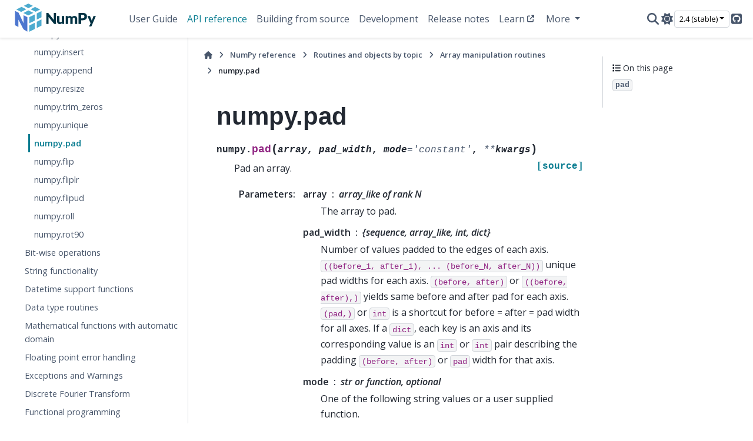

--- FILE ---
content_type: text/html; charset=utf-8
request_url: https://numpy.org/doc/stable/reference/generated/numpy.pad.html
body_size: 9194
content:

<!DOCTYPE html>


<html lang="en" data-content_root="../../" data-theme="light">

  <head>
    <meta charset="utf-8" />
    <meta name="viewport" content="width=device-width, initial-scale=1.0" /><meta name="viewport" content="width=device-width, initial-scale=1" />

    <title>numpy.pad &#8212; NumPy v2.4 Manual</title>
  
  
  
  <script data-cfasync="false">
    document.documentElement.dataset.mode = localStorage.getItem("mode") || "light";
    document.documentElement.dataset.theme = localStorage.getItem("theme") || "light";
  </script>
  <!--
    this give us a css class that will be invisible only if js is disabled
  -->
  <noscript>
    <style>
      .pst-js-only { display: none !important; }

    </style>
  </noscript>
  
  <!-- Loaded before other Sphinx assets -->
  <link href="../../_static/styles/theme.css?digest=8878045cc6db502f8baf" rel="stylesheet" />
<link href="../../_static/styles/pydata-sphinx-theme.css?digest=8878045cc6db502f8baf" rel="stylesheet" />

    <link rel="stylesheet" type="text/css" href="../../_static/pygments.css?v=8f2a1f02" />
    <link rel="stylesheet" type="text/css" href="../../_static/graphviz.css?v=eafc0fe6" />
    <link rel="stylesheet" type="text/css" href="../../_static/plot_directive.css" />
    <link rel="stylesheet" type="text/css" href="../../_static/copybutton.css?v=76b2166b" />
    <link rel="stylesheet" type="text/css" href="https://fonts.googleapis.com/css?family=Vibur" />
    <link rel="stylesheet" type="text/css" href="../../_static/jupyterlite_sphinx.css?v=8ee2c72c" />
    <link rel="stylesheet" type="text/css" href="../../_static/sphinx-design.min.css?v=95c83b7e" />
    <link rel="stylesheet" type="text/css" href="../../_static/numpy.css?v=e8edb4a7" />
  
  <!-- So that users can add custom icons -->
  <script src="../../_static/scripts/fontawesome.js?digest=8878045cc6db502f8baf"></script>
  <!-- Pre-loaded scripts that we'll load fully later -->
  <link rel="preload" as="script" href="../../_static/scripts/bootstrap.js?digest=8878045cc6db502f8baf" />
<link rel="preload" as="script" href="../../_static/scripts/pydata-sphinx-theme.js?digest=8878045cc6db502f8baf" />

    <script src="../../_static/documentation_options.js?v=90807eb0"></script>
    <script src="../../_static/doctools.js?v=888ff710"></script>
    <script src="../../_static/sphinx_highlight.js?v=dc90522c"></script>
    <script src="../../_static/clipboard.min.js?v=a7894cd8"></script>
    <script src="../../_static/copybutton.js?v=30646c52"></script>
    <script src="../../_static/jupyterlite_sphinx.js?v=96e329c5"></script>
    <script src="../../_static/design-tabs.js?v=f930bc37"></script>
    <script data-domain="numpy.org/doc/stable/" defer="defer" src="https://views.scientific-python.org/js/script.js"></script>
    <script>DOCUMENTATION_OPTIONS.pagename = 'reference/generated/numpy.pad';</script>
    <script>
        DOCUMENTATION_OPTIONS.theme_version = '0.16.1';
        DOCUMENTATION_OPTIONS.theme_switcher_json_url = 'https://numpy.org/doc/_static/versions.json';
        DOCUMENTATION_OPTIONS.theme_switcher_version_match = '2.4';
        DOCUMENTATION_OPTIONS.show_version_warning_banner =
            true;
        </script>
    <link rel="icon" href="../../_static/favicon.ico"/>
    <link rel="index" title="Index" href="../../genindex.html" />
    <link rel="search" title="Search" href="../../search.html" />
    <link rel="next" title="numpy.flip" href="numpy.flip.html" />
    <link rel="prev" title="numpy.unique" href="numpy.unique.html" />
  <meta name="viewport" content="width=device-width, initial-scale=1"/>
  <meta name="docsearch:language" content="en"/>
  <meta name="docsearch:version" content="2.4" />
    <meta name="docbuild:last-update" content="Dec 21, 2025"/>
  </head>
  
  
  <body data-bs-spy="scroll" data-bs-target=".bd-toc-nav" data-offset="180" data-bs-root-margin="0px 0px -60%" data-default-mode="light">

  
  
  <div id="pst-skip-link" class="skip-link d-print-none"><a href="#main-content">Skip to main content</a></div>
  
  <div id="pst-scroll-pixel-helper"></div>
  
  <button type="button" class="btn rounded-pill" id="pst-back-to-top">
    <i class="fa-solid fa-arrow-up"></i>Back to top</button>

  
  <dialog id="pst-search-dialog">
    
<form class="bd-search d-flex align-items-center"
      action="../../search.html"
      method="get">
  <i class="fa-solid fa-magnifying-glass"></i>
  <input type="search"
         class="form-control"
         name="q"
         placeholder="Search the docs ..."
         aria-label="Search the docs ..."
         autocomplete="off"
         autocorrect="off"
         autocapitalize="off"
         spellcheck="false"/>
  <span class="search-button__kbd-shortcut"><kbd class="kbd-shortcut__modifier">Ctrl</kbd>+<kbd>K</kbd></span>
</form>
  </dialog>

  <div class="pst-async-banner-revealer d-none">
  <aside id="bd-header-version-warning" class="d-none d-print-none" aria-label="Version warning"></aside>
</div>

  
    <header class="bd-header navbar navbar-expand-lg bd-navbar d-print-none">
<div class="bd-header__inner bd-page-width">
  <button class="pst-navbar-icon sidebar-toggle primary-toggle" aria-label="Site navigation">
    <span class="fa-solid fa-bars"></span>
  </button>
  
  
  <div class="col-lg-3 navbar-header-items__start">
    
      <div class="navbar-item">

  
    
  

<a class="navbar-brand logo" href="../../index.html">
  
  
  
  
  
    
    
    
    <img src="../../_static/numpylogo.svg" class="logo__image only-light" alt="NumPy v2.4 Manual - Home"/>
    <img src="../../_static/numpylogo_dark.svg" class="logo__image only-dark pst-js-only" alt="NumPy v2.4 Manual - Home"/>
  
  
</a></div>
    
  </div>
  
  <div class="col-lg-9 navbar-header-items">
    
    <div class="me-auto navbar-header-items__center">
      
        <div class="navbar-item">
<nav>
  <ul class="bd-navbar-elements navbar-nav">
    
<li class="nav-item ">
  <a class="nav-link nav-internal" href="../../user/index.html">
    User Guide
  </a>
</li>


<li class="nav-item current active">
  <a class="nav-link nav-internal" href="../index.html">
    API reference
  </a>
</li>


<li class="nav-item ">
  <a class="nav-link nav-internal" href="../../building/index.html">
    Building from source
  </a>
</li>


<li class="nav-item ">
  <a class="nav-link nav-internal" href="../../dev/index.html">
    Development
  </a>
</li>


<li class="nav-item ">
  <a class="nav-link nav-internal" href="../../release.html">
    Release notes
  </a>
</li>


<li class="nav-item ">
  <a class="nav-link nav-external" href="https://numpy.org/numpy-tutorials/">
    Learn
  </a>
</li>

            <li class="nav-item dropdown">
                <button class="btn dropdown-toggle nav-item" type="button"
                data-bs-toggle="dropdown" aria-expanded="false"
                aria-controls="pst-nav-more-links">
                    More
                </button>
                <ul id="pst-nav-more-links" class="dropdown-menu">
                    
<li class=" ">
  <a class="nav-link dropdown-item nav-external" href="https://numpy.org/neps">
    NEPs
  </a>
</li>

                </ul>
            </li>
            
  </ul>
</nav></div>
      
    </div>
    
    
    <div class="navbar-header-items__end">
      
      
        <div class="navbar-item">

<button class="btn btn-sm pst-navbar-icon search-button search-button__button pst-js-only" title="Search" aria-label="Search" data-bs-placement="bottom" data-bs-toggle="tooltip">
    <i class="fa-solid fa-magnifying-glass fa-lg"></i>
</button></div>
      
        <div class="navbar-item">

<button class="btn btn-sm nav-link pst-navbar-icon theme-switch-button pst-js-only" aria-label="Color mode" data-bs-title="Color mode"  data-bs-placement="bottom" data-bs-toggle="tooltip">
  <i class="theme-switch fa-solid fa-sun                fa-lg" data-mode="light" title="Light"></i>
  <i class="theme-switch fa-solid fa-moon               fa-lg" data-mode="dark"  title="Dark"></i>
  <i class="theme-switch fa-solid fa-circle-half-stroke fa-lg" data-mode="auto"  title="System Settings"></i>
</button></div>
      
        <div class="navbar-item">
<div class="version-switcher__container dropdown pst-js-only">
  <button id="pst-version-switcher-button-2"
    type="button"
    class="version-switcher__button btn btn-sm dropdown-toggle"
    data-bs-toggle="dropdown"
    aria-haspopup="listbox"
    aria-controls="pst-version-switcher-list-2"
    aria-label="Version switcher list"
  >
    Choose version  <!-- this text may get changed later by javascript -->
    <span class="caret"></span>
  </button>
  <div id="pst-version-switcher-list-2"
    class="version-switcher__menu dropdown-menu list-group-flush py-0"
    role="listbox" aria-labelledby="pst-version-switcher-button-2">
    <!-- dropdown will be populated by javascript on page load -->
  </div>
</div></div>
      
        <div class="navbar-item"><ul class="navbar-icon-links"
    aria-label="Icon Links">
        <li class="nav-item">
          
          
          
          
          
          
          
          
          <a href="https://github.com/numpy/numpy" title="GitHub" class="nav-link pst-navbar-icon" rel="noopener" target="_blank" data-bs-toggle="tooltip" data-bs-placement="bottom"><i class="fa-brands fa-square-github fa-lg" aria-hidden="true"></i>
            <span class="sr-only">GitHub</span></a>
        </li>
</ul></div>
      
    </div>
    
  </div>
  
  

  
    <button class="pst-navbar-icon sidebar-toggle secondary-toggle" aria-label="On this page">
      <span class="fa-solid fa-outdent"></span>
    </button>
  
</div>

    </header>
  

  <div class="bd-container">
    <div class="bd-container__inner bd-page-width">
      
      
      
      <dialog id="pst-primary-sidebar-modal"></dialog>
      <div id="pst-primary-sidebar" class="bd-sidebar-primary bd-sidebar">
        

  
  <div class="sidebar-header-items sidebar-primary__section">
    
    
      <div class="sidebar-header-items__center">
        
          
          
            <div class="navbar-item">
<nav>
  <ul class="bd-navbar-elements navbar-nav">
    
<li class="nav-item ">
  <a class="nav-link nav-internal" href="../../user/index.html">
    User Guide
  </a>
</li>


<li class="nav-item current active">
  <a class="nav-link nav-internal" href="../index.html">
    API reference
  </a>
</li>


<li class="nav-item ">
  <a class="nav-link nav-internal" href="../../building/index.html">
    Building from source
  </a>
</li>


<li class="nav-item ">
  <a class="nav-link nav-internal" href="../../dev/index.html">
    Development
  </a>
</li>


<li class="nav-item ">
  <a class="nav-link nav-internal" href="../../release.html">
    Release notes
  </a>
</li>


<li class="nav-item ">
  <a class="nav-link nav-external" href="https://numpy.org/numpy-tutorials/">
    Learn
  </a>
</li>


<li class="nav-item ">
  <a class="nav-link nav-external" href="https://numpy.org/neps">
    NEPs
  </a>
</li>

  </ul>
</nav></div>
          
        
      </div>
    
    
    
      <div class="sidebar-header-items__end">
        
          <div class="navbar-item">

<button class="btn btn-sm pst-navbar-icon search-button search-button__button pst-js-only" title="Search" aria-label="Search" data-bs-placement="bottom" data-bs-toggle="tooltip">
    <i class="fa-solid fa-magnifying-glass fa-lg"></i>
</button></div>
        
          <div class="navbar-item">

<button class="btn btn-sm nav-link pst-navbar-icon theme-switch-button pst-js-only" aria-label="Color mode" data-bs-title="Color mode"  data-bs-placement="bottom" data-bs-toggle="tooltip">
  <i class="theme-switch fa-solid fa-sun                fa-lg" data-mode="light" title="Light"></i>
  <i class="theme-switch fa-solid fa-moon               fa-lg" data-mode="dark"  title="Dark"></i>
  <i class="theme-switch fa-solid fa-circle-half-stroke fa-lg" data-mode="auto"  title="System Settings"></i>
</button></div>
        
          <div class="navbar-item">
<div class="version-switcher__container dropdown pst-js-only">
  <button id="pst-version-switcher-button-3"
    type="button"
    class="version-switcher__button btn btn-sm dropdown-toggle"
    data-bs-toggle="dropdown"
    aria-haspopup="listbox"
    aria-controls="pst-version-switcher-list-3"
    aria-label="Version switcher list"
  >
    Choose version  <!-- this text may get changed later by javascript -->
    <span class="caret"></span>
  </button>
  <div id="pst-version-switcher-list-3"
    class="version-switcher__menu dropdown-menu list-group-flush py-0"
    role="listbox" aria-labelledby="pst-version-switcher-button-3">
    <!-- dropdown will be populated by javascript on page load -->
  </div>
</div></div>
        
          <div class="navbar-item"><ul class="navbar-icon-links"
    aria-label="Icon Links">
        <li class="nav-item">
          
          
          
          
          
          
          
          
          <a href="https://github.com/numpy/numpy" title="GitHub" class="nav-link pst-navbar-icon" rel="noopener" target="_blank" data-bs-toggle="tooltip" data-bs-placement="bottom"><i class="fa-brands fa-square-github fa-lg" aria-hidden="true"></i>
            <span class="sr-only">GitHub</span></a>
        </li>
</ul></div>
        
      </div>
    
  </div>
  
    <div class="sidebar-primary-items__start sidebar-primary__section">
        <div class="sidebar-primary-item">
<nav class="bd-docs-nav bd-links"
     aria-label="Section Navigation">
  <p class="bd-links__title" role="heading" aria-level="1">Section Navigation</p>
  <div class="bd-toc-item navbar-nav"><ul class="nav bd-sidenav">
<li class="toctree-l1"><a class="reference internal" href="../module_structure.html">NumPy’s module structure</a></li>
</ul>
<ul class="nav bd-sidenav">
<li class="toctree-l1"><a class="reference internal" href="../arrays.html">Array objects</a></li>
</ul>
<ul class="nav bd-sidenav">
<li class="toctree-l1"><a class="reference internal" href="../ufuncs.html">Universal functions (<code class="xref py py-class docutils literal notranslate"><span class="pre">ufunc</span></code>)</a></li>
</ul>
<ul class="current nav bd-sidenav">
<li class="toctree-l1 current active has-children"><a class="reference internal" href="../routines.html">Routines and objects by topic</a><details open="open"><summary><span class="toctree-toggle" role="presentation"><i class="fa-solid fa-chevron-down"></i></span></summary><ul class="current">
<li class="toctree-l2"><a class="reference internal" href="../constants.html">Constants</a></li>
<li class="toctree-l2"><a class="reference internal" href="../routines.array-creation.html">Array creation routines</a></li>
<li class="toctree-l2 current active has-children"><a class="reference internal" href="../routines.array-manipulation.html">Array manipulation routines</a><details open="open"><summary><span class="toctree-toggle" role="presentation"><i class="fa-solid fa-chevron-down"></i></span></summary><ul class="current">
<li class="toctree-l3"><a class="reference internal" href="numpy.copyto.html">numpy.copyto</a></li>
<li class="toctree-l3"><a class="reference internal" href="numpy.ndim.html">numpy.ndim</a></li>
<li class="toctree-l3"><a class="reference internal" href="numpy.shape.html">numpy.shape</a></li>
<li class="toctree-l3"><a class="reference internal" href="numpy.size.html">numpy.size</a></li>
<li class="toctree-l3"><a class="reference internal" href="numpy.reshape.html">numpy.reshape</a></li>
<li class="toctree-l3"><a class="reference internal" href="numpy.ravel.html">numpy.ravel</a></li>
<li class="toctree-l3"><a class="reference internal" href="numpy.ndarray.flat.html">numpy.ndarray.flat</a></li>
<li class="toctree-l3"><a class="reference internal" href="numpy.ndarray.flatten.html">numpy.ndarray.flatten</a></li>
<li class="toctree-l3"><a class="reference internal" href="numpy.moveaxis.html">numpy.moveaxis</a></li>
<li class="toctree-l3"><a class="reference internal" href="numpy.rollaxis.html">numpy.rollaxis</a></li>
<li class="toctree-l3"><a class="reference internal" href="numpy.swapaxes.html">numpy.swapaxes</a></li>
<li class="toctree-l3"><a class="reference internal" href="numpy.ndarray.T.html">numpy.ndarray.T</a></li>
<li class="toctree-l3"><a class="reference internal" href="numpy.transpose.html">numpy.transpose</a></li>
<li class="toctree-l3"><a class="reference internal" href="numpy.permute_dims.html">numpy.permute_dims</a></li>
<li class="toctree-l3"><a class="reference internal" href="numpy.matrix_transpose.html">numpy.matrix_transpose</a></li>
<li class="toctree-l3"><a class="reference internal" href="numpy.atleast_1d.html">numpy.atleast_1d</a></li>
<li class="toctree-l3"><a class="reference internal" href="numpy.atleast_2d.html">numpy.atleast_2d</a></li>
<li class="toctree-l3"><a class="reference internal" href="numpy.atleast_3d.html">numpy.atleast_3d</a></li>
<li class="toctree-l3"><a class="reference internal" href="numpy.broadcast.html">numpy.broadcast</a></li>
<li class="toctree-l3"><a class="reference internal" href="numpy.broadcast_to.html">numpy.broadcast_to</a></li>
<li class="toctree-l3"><a class="reference internal" href="numpy.broadcast_arrays.html">numpy.broadcast_arrays</a></li>
<li class="toctree-l3"><a class="reference internal" href="numpy.expand_dims.html">numpy.expand_dims</a></li>
<li class="toctree-l3"><a class="reference internal" href="numpy.squeeze.html">numpy.squeeze</a></li>
<li class="toctree-l3"><a class="reference internal" href="numpy.asarray.html">numpy.asarray</a></li>
<li class="toctree-l3"><a class="reference internal" href="numpy.asanyarray.html">numpy.asanyarray</a></li>
<li class="toctree-l3"><a class="reference internal" href="numpy.asmatrix.html">numpy.asmatrix</a></li>
<li class="toctree-l3"><a class="reference internal" href="numpy.asfortranarray.html">numpy.asfortranarray</a></li>
<li class="toctree-l3"><a class="reference internal" href="numpy.ascontiguousarray.html">numpy.ascontiguousarray</a></li>
<li class="toctree-l3"><a class="reference internal" href="numpy.asarray_chkfinite.html">numpy.asarray_chkfinite</a></li>
<li class="toctree-l3"><a class="reference internal" href="numpy.require.html">numpy.require</a></li>
<li class="toctree-l3"><a class="reference internal" href="numpy.concatenate.html">numpy.concatenate</a></li>
<li class="toctree-l3"><a class="reference internal" href="numpy.concat.html">numpy.concat</a></li>
<li class="toctree-l3"><a class="reference internal" href="numpy.stack.html">numpy.stack</a></li>
<li class="toctree-l3"><a class="reference internal" href="numpy.block.html">numpy.block</a></li>
<li class="toctree-l3"><a class="reference internal" href="numpy.vstack.html">numpy.vstack</a></li>
<li class="toctree-l3"><a class="reference internal" href="numpy.hstack.html">numpy.hstack</a></li>
<li class="toctree-l3"><a class="reference internal" href="numpy.dstack.html">numpy.dstack</a></li>
<li class="toctree-l3"><a class="reference internal" href="numpy.column_stack.html">numpy.column_stack</a></li>
<li class="toctree-l3"><a class="reference internal" href="numpy.split.html">numpy.split</a></li>
<li class="toctree-l3"><a class="reference internal" href="numpy.array_split.html">numpy.array_split</a></li>
<li class="toctree-l3"><a class="reference internal" href="numpy.dsplit.html">numpy.dsplit</a></li>
<li class="toctree-l3"><a class="reference internal" href="numpy.hsplit.html">numpy.hsplit</a></li>
<li class="toctree-l3"><a class="reference internal" href="numpy.vsplit.html">numpy.vsplit</a></li>
<li class="toctree-l3"><a class="reference internal" href="numpy.unstack.html">numpy.unstack</a></li>
<li class="toctree-l3"><a class="reference internal" href="numpy.tile.html">numpy.tile</a></li>
<li class="toctree-l3"><a class="reference internal" href="numpy.repeat.html">numpy.repeat</a></li>
<li class="toctree-l3"><a class="reference internal" href="numpy.delete.html">numpy.delete</a></li>
<li class="toctree-l3"><a class="reference internal" href="numpy.insert.html">numpy.insert</a></li>
<li class="toctree-l3"><a class="reference internal" href="numpy.append.html">numpy.append</a></li>
<li class="toctree-l3"><a class="reference internal" href="numpy.resize.html">numpy.resize</a></li>
<li class="toctree-l3"><a class="reference internal" href="numpy.trim_zeros.html">numpy.trim_zeros</a></li>
<li class="toctree-l3"><a class="reference internal" href="numpy.unique.html">numpy.unique</a></li>
<li class="toctree-l3 current active"><a class="current reference internal" href="#">numpy.pad</a></li>
<li class="toctree-l3"><a class="reference internal" href="numpy.flip.html">numpy.flip</a></li>
<li class="toctree-l3"><a class="reference internal" href="numpy.fliplr.html">numpy.fliplr</a></li>
<li class="toctree-l3"><a class="reference internal" href="numpy.flipud.html">numpy.flipud</a></li>
<li class="toctree-l3"><a class="reference internal" href="numpy.roll.html">numpy.roll</a></li>
<li class="toctree-l3"><a class="reference internal" href="numpy.rot90.html">numpy.rot90</a></li>
</ul>
</details></li>
<li class="toctree-l2"><a class="reference internal" href="../routines.bitwise.html">Bit-wise operations</a></li>
<li class="toctree-l2"><a class="reference internal" href="../routines.strings.html">String functionality</a></li>
<li class="toctree-l2"><a class="reference internal" href="../routines.datetime.html">Datetime support functions</a></li>
<li class="toctree-l2"><a class="reference internal" href="../routines.dtype.html">Data type routines</a></li>
<li class="toctree-l2"><a class="reference internal" href="../routines.emath.html">Mathematical functions with automatic domain</a></li>
<li class="toctree-l2"><a class="reference internal" href="../routines.err.html">Floating point error handling</a></li>
<li class="toctree-l2"><a class="reference internal" href="../routines.exceptions.html">Exceptions and Warnings</a></li>
<li class="toctree-l2"><a class="reference internal" href="../routines.fft.html">Discrete Fourier Transform</a></li>
<li class="toctree-l2"><a class="reference internal" href="../routines.functional.html">Functional programming</a></li>
<li class="toctree-l2"><a class="reference internal" href="../routines.io.html">Input and output</a></li>
<li class="toctree-l2"><a class="reference internal" href="../routines.indexing.html">Indexing routines</a></li>
<li class="toctree-l2"><a class="reference internal" href="../routines.linalg.html">Linear algebra</a></li>
<li class="toctree-l2"><a class="reference internal" href="../routines.logic.html">Logic functions</a></li>
<li class="toctree-l2"><a class="reference internal" href="../routines.ma.html">Masked array operations</a></li>
<li class="toctree-l2"><a class="reference internal" href="../routines.math.html">Mathematical functions</a></li>
<li class="toctree-l2"><a class="reference internal" href="../routines.other.html">Miscellaneous routines</a></li>
<li class="toctree-l2"><a class="reference internal" href="../routines.polynomials.html">Polynomials</a></li>
<li class="toctree-l2"><a class="reference internal" href="../random/index.html">Random sampling</a></li>
<li class="toctree-l2"><a class="reference internal" href="../routines.set.html">Set routines</a></li>
<li class="toctree-l2"><a class="reference internal" href="../routines.sort.html">Sorting, searching, and counting</a></li>
<li class="toctree-l2"><a class="reference internal" href="../routines.statistics.html">Statistics</a></li>
<li class="toctree-l2"><a class="reference internal" href="../routines.testing.html">Test support</a></li>
<li class="toctree-l2"><a class="reference internal" href="../routines.window.html">Window functions</a></li>
</ul>
</details></li>
</ul>
<ul class="nav bd-sidenav">
<li class="toctree-l1"><a class="reference internal" href="../typing.html">Typing (<code class="xref py py-mod docutils literal notranslate"><span class="pre">numpy.typing</span></code>)</a></li>
<li class="toctree-l1"><a class="reference internal" href="../distutils.html">Packaging</a></li>
</ul>
<ul class="nav bd-sidenav">
<li class="toctree-l1"><a class="reference internal" href="../c-api/index.html">NumPy C-API</a></li>
</ul>
<ul class="nav bd-sidenav">
<li class="toctree-l1"><a class="reference internal" href="../array_api.html">Array API standard compatibility</a></li>
<li class="toctree-l1"><a class="reference internal" href="../simd/index.html">CPU/SIMD optimizations</a></li>
<li class="toctree-l1"><a class="reference internal" href="../thread_safety.html">Thread Safety</a></li>
<li class="toctree-l1"><a class="reference internal" href="../global_state.html">Global Configuration Options</a></li>
<li class="toctree-l1"><a class="reference internal" href="../security.html">NumPy security</a></li>
<li class="toctree-l1"><a class="reference internal" href="../testing.html">Testing guidelines</a></li>
<li class="toctree-l1"><a class="reference internal" href="../distutils_status_migration.html">Status of <code class="docutils literal notranslate"><span class="pre">numpy.distutils</span></code> and migration advice</a></li>
<li class="toctree-l1"><a class="reference internal" href="../distutils_guide.html"><code class="docutils literal notranslate"><span class="pre">numpy.distutils</span></code> user guide</a></li>
<li class="toctree-l1"><a class="reference internal" href="../swig.html">NumPy and SWIG</a></li>
</ul>
</div>
</nav></div>
    </div>
  
  
  <div class="sidebar-primary-items__end sidebar-primary__section">
      <div class="sidebar-primary-item">
<div id="ethical-ad-placement"
      class="flat"
      data-ea-publisher="readthedocs"
      data-ea-type="readthedocs-sidebar"
      data-ea-manual="true">
</div></div>
  </div>


      </div>
      
      <main id="main-content" class="bd-main" role="main">
        
        
          <div class="bd-content">
            <div class="bd-article-container">
              
              <div class="bd-header-article d-print-none">
<div class="header-article-items header-article__inner">
  
    <div class="header-article-items__start">
      
        <div class="header-article-item">

<nav aria-label="Breadcrumb" class="d-print-none">
  <ul class="bd-breadcrumbs">
    
    <li class="breadcrumb-item breadcrumb-home">
      <a href="../../index.html" class="nav-link" aria-label="Home">
        <i class="fa-solid fa-home"></i>
      </a>
    </li>
    
    <li class="breadcrumb-item"><a href="../index.html" class="nav-link">NumPy reference</a></li>
    
    
    <li class="breadcrumb-item"><a href="../routines.html" class="nav-link">Routines and objects by topic</a></li>
    
    
    <li class="breadcrumb-item"><a href="../routines.array-manipulation.html" class="nav-link">Array manipulation routines</a></li>
    
    <li class="breadcrumb-item active" aria-current="page"><span class="ellipsis">numpy.pad</span></li>
  </ul>
</nav>
</div>
      
    </div>
  
  
</div>
</div>
              
              
              
                
<div id="searchbox"></div>
                <article class="bd-article">
                  
  <section id="numpy-pad">
<h1>numpy.pad<a class="headerlink" href="#numpy-pad" title="Link to this heading">#</a></h1>
<dl class="py function">
<dt class="sig sig-object py" id="numpy.pad">
<span class="sig-prename descclassname"><span class="pre">numpy.</span></span><span class="sig-name descname"><span class="pre">pad</span></span><span class="sig-paren">(</span><em class="sig-param"><span class="n"><span class="pre">array</span></span></em>, <em class="sig-param"><span class="n"><span class="pre">pad_width</span></span></em>, <em class="sig-param"><span class="n"><span class="pre">mode</span></span><span class="o"><span class="pre">=</span></span><span class="default_value"><span class="pre">'constant'</span></span></em>, <em class="sig-param"><span class="o"><span class="pre">**</span></span><span class="n"><span class="pre">kwargs</span></span></em><span class="sig-paren">)</span><a class="reference external" href="https://github.com/numpy/numpy/blob/v2.4.0/numpy/lib/_arraypad_impl.py#L546-L926"><span class="viewcode-link"><span class="pre">[source]</span></span></a><a class="headerlink" href="#numpy.pad" title="Link to this definition">#</a></dt>
<dd><p>Pad an array.</p>
<dl class="field-list">
<dt class="field-odd">Parameters<span class="colon">:</span></dt>
<dd class="field-odd"><dl>
<dt><strong>array</strong><span class="classifier">array_like of rank N</span></dt><dd><p>The array to pad.</p>
</dd>
<dt><strong>pad_width</strong><span class="classifier">{sequence, array_like, int, dict}</span></dt><dd><p>Number of values padded to the edges of each axis.
<code class="docutils literal notranslate"><span class="pre">((before_1,</span> <span class="pre">after_1),</span> <span class="pre">...</span> <span class="pre">(before_N,</span> <span class="pre">after_N))</span></code> unique pad widths
for each axis.
<code class="docutils literal notranslate"><span class="pre">(before,</span> <span class="pre">after)</span></code> or <code class="docutils literal notranslate"><span class="pre">((before,</span> <span class="pre">after),)</span></code> yields same before
and after pad for each axis.
<code class="docutils literal notranslate"><span class="pre">(pad,)</span></code> or <code class="docutils literal notranslate"><span class="pre">int</span></code> is a shortcut for before = after = pad width
for all axes.
If a <code class="docutils literal notranslate"><span class="pre">dict</span></code>, each key is an axis and its corresponding value is an <code class="docutils literal notranslate"><span class="pre">int</span></code> or
<code class="docutils literal notranslate"><span class="pre">int</span></code> pair describing the padding <code class="docutils literal notranslate"><span class="pre">(before,</span> <span class="pre">after)</span></code> or <code class="docutils literal notranslate"><span class="pre">pad</span></code> width for
that axis.</p>
</dd>
<dt><strong>mode</strong><span class="classifier">str or function, optional</span></dt><dd><p>One of the following string values or a user supplied function.</p>
<dl class="simple">
<dt>‘constant’ (default)</dt><dd><p>Pads with a constant value.</p>
</dd>
<dt>‘edge’</dt><dd><p>Pads with the edge values of array.</p>
</dd>
<dt>‘linear_ramp’</dt><dd><p>Pads with the linear ramp between end_value and the
array edge value.</p>
</dd>
<dt>‘maximum’</dt><dd><p>Pads with the maximum value of all or part of the
vector along each axis.</p>
</dd>
<dt>‘mean’</dt><dd><p>Pads with the mean value of all or part of the
vector along each axis.</p>
</dd>
<dt>‘median’</dt><dd><p>Pads with the median value of all or part of the
vector along each axis.</p>
</dd>
<dt>‘minimum’</dt><dd><p>Pads with the minimum value of all or part of the
vector along each axis.</p>
</dd>
<dt>‘reflect’</dt><dd><p>Pads with the reflection of the vector mirrored on
the first and last values of the vector along each
axis.</p>
</dd>
<dt>‘symmetric’</dt><dd><p>Pads with the reflection of the vector mirrored
along the edge of the array.</p>
</dd>
<dt>‘wrap’</dt><dd><p>Pads with the wrap of the vector along the axis.
The first values are used to pad the end and the
end values are used to pad the beginning.</p>
</dd>
<dt>‘empty’</dt><dd><p>Pads with undefined values.</p>
</dd>
<dt>&lt;function&gt;</dt><dd><p>Padding function, see Notes.</p>
</dd>
</dl>
</dd>
<dt><strong>stat_length</strong><span class="classifier">sequence or int, optional</span></dt><dd><p>Used in ‘maximum’, ‘mean’, ‘median’, and ‘minimum’.  Number of
values at edge of each axis used to calculate the statistic value.</p>
<p><code class="docutils literal notranslate"><span class="pre">((before_1,</span> <span class="pre">after_1),</span> <span class="pre">...</span> <span class="pre">(before_N,</span> <span class="pre">after_N))</span></code> unique statistic
lengths for each axis.</p>
<p><code class="docutils literal notranslate"><span class="pre">(before,</span> <span class="pre">after)</span></code> or <code class="docutils literal notranslate"><span class="pre">((before,</span> <span class="pre">after),)</span></code> yields same before
and after statistic lengths for each axis.</p>
<p><code class="docutils literal notranslate"><span class="pre">(stat_length,)</span></code> or <code class="docutils literal notranslate"><span class="pre">int</span></code> is a shortcut for
<code class="docutils literal notranslate"><span class="pre">before</span> <span class="pre">=</span> <span class="pre">after</span> <span class="pre">=</span> <span class="pre">statistic</span></code> length for all axes.</p>
<p>Default is <code class="docutils literal notranslate"><span class="pre">None</span></code>, to use the entire axis.</p>
</dd>
<dt><strong>constant_values</strong><span class="classifier">sequence or scalar, optional</span></dt><dd><p>Used in ‘constant’.  The values to set the padded values for each
axis.</p>
<p><code class="docutils literal notranslate"><span class="pre">((before_1,</span> <span class="pre">after_1),</span> <span class="pre">...</span> <span class="pre">(before_N,</span> <span class="pre">after_N))</span></code> unique pad constants
for each axis.</p>
<p><code class="docutils literal notranslate"><span class="pre">(before,</span> <span class="pre">after)</span></code> or <code class="docutils literal notranslate"><span class="pre">((before,</span> <span class="pre">after),)</span></code> yields same before
and after constants for each axis.</p>
<p><code class="docutils literal notranslate"><span class="pre">(constant,)</span></code> or <code class="docutils literal notranslate"><span class="pre">constant</span></code> is a shortcut for
<code class="docutils literal notranslate"><span class="pre">before</span> <span class="pre">=</span> <span class="pre">after</span> <span class="pre">=</span> <span class="pre">constant</span></code> for all axes.</p>
<p>Default is 0.</p>
</dd>
<dt><strong>end_values</strong><span class="classifier">sequence or scalar, optional</span></dt><dd><p>Used in ‘linear_ramp’.  The values used for the ending value of the
linear_ramp and that will form the edge of the padded array.</p>
<p><code class="docutils literal notranslate"><span class="pre">((before_1,</span> <span class="pre">after_1),</span> <span class="pre">...</span> <span class="pre">(before_N,</span> <span class="pre">after_N))</span></code> unique end values
for each axis.</p>
<p><code class="docutils literal notranslate"><span class="pre">(before,</span> <span class="pre">after)</span></code> or <code class="docutils literal notranslate"><span class="pre">((before,</span> <span class="pre">after),)</span></code> yields same before
and after end values for each axis.</p>
<p><code class="docutils literal notranslate"><span class="pre">(constant,)</span></code> or <code class="docutils literal notranslate"><span class="pre">constant</span></code> is a shortcut for
<code class="docutils literal notranslate"><span class="pre">before</span> <span class="pre">=</span> <span class="pre">after</span> <span class="pre">=</span> <span class="pre">constant</span></code> for all axes.</p>
<p>Default is 0.</p>
</dd>
<dt><strong>reflect_type</strong><span class="classifier">{‘even’, ‘odd’}, optional</span></dt><dd><p>Used in ‘reflect’, and ‘symmetric’.  The ‘even’ style is the
default with an unaltered reflection around the edge value.  For
the ‘odd’ style, the extended part of the array is created by
subtracting the reflected values from two times the edge value.</p>
</dd>
</dl>
</dd>
<dt class="field-even">Returns<span class="colon">:</span></dt>
<dd class="field-even"><dl class="simple">
<dt><strong>pad</strong><span class="classifier">ndarray</span></dt><dd><p>Padded array of rank equal to <a class="reference internal" href="numpy.array.html#numpy.array" title="numpy.array"><code class="xref py py-obj docutils literal notranslate"><span class="pre">array</span></code></a> with shape increased
according to <em class="xref py py-obj">pad_width</em>.</p>
</dd>
</dl>
</dd>
</dl>
<p class="rubric">Notes</p>
<p>For an array with rank greater than 1, some of the padding of later
axes is calculated from padding of previous axes.  This is easiest to
think about with a rank 2 array where the corners of the padded array
are calculated by using padded values from the first axis.</p>
<p>The padding function, if used, should modify a rank 1 array in-place. It
has the following signature:</p>
<div class="highlight-default notranslate"><div class="highlight"><pre><span></span><span class="n">padding_func</span><span class="p">(</span><span class="n">vector</span><span class="p">,</span> <span class="n">iaxis_pad_width</span><span class="p">,</span> <span class="n">iaxis</span><span class="p">,</span> <span class="n">kwargs</span><span class="p">)</span>
</pre></div>
</div>
<p>where</p>
<dl class="simple">
<dt>vector<span class="classifier">ndarray</span></dt><dd><p>A rank 1 array already padded with zeros.  Padded values are
vector[:iaxis_pad_width[0]] and vector[-iaxis_pad_width[1]:].</p>
</dd>
<dt>iaxis_pad_width<span class="classifier">tuple</span></dt><dd><p>A 2-tuple of ints, iaxis_pad_width[0] represents the number of
values padded at the beginning of vector where
iaxis_pad_width[1] represents the number of values padded at
the end of vector.</p>
</dd>
<dt>iaxis<span class="classifier">int</span></dt><dd><p>The axis currently being calculated.</p>
</dd>
<dt>kwargs<span class="classifier">dict</span></dt><dd><p>Any keyword arguments the function requires.</p>
</dd>
</dl>
<p class="rubric">Examples</p>
<div class="try_examples_outer_container docutils container" id="84c2afd1-0eea-4942-8479-2838849e7f35">
<div class="try_examples_button_container"><button class="try_examples_button" onclick="window.tryExamplesShowIframe('84c2afd1-0eea-4942-8479-2838849e7f35','8c85e2c5-b547-4af7-9490-9c7c6ea7f806','fe2d8c8b-2114-41db-92d5-84b6f075b1c4','../../lite/tree/../notebooks/index.html?path=c68a3d87_1adf_451e_b934_014f4694bf2f.ipynb','None')">Try it in your browser!</button></div><div class="try_examples_content docutils container">
<div class="doctest highlight-default notranslate"><div class="highlight"><pre><span></span><span class="gp">&gt;&gt;&gt; </span><span class="kn">import</span><span class="w"> </span><span class="nn">numpy</span><span class="w"> </span><span class="k">as</span><span class="w"> </span><span class="nn">np</span>
<span class="gp">&gt;&gt;&gt; </span><span class="n">a</span> <span class="o">=</span> <span class="p">[</span><span class="mi">1</span><span class="p">,</span> <span class="mi">2</span><span class="p">,</span> <span class="mi">3</span><span class="p">,</span> <span class="mi">4</span><span class="p">,</span> <span class="mi">5</span><span class="p">]</span>
<span class="gp">&gt;&gt;&gt; </span><span class="n">np</span><span class="o">.</span><span class="n">pad</span><span class="p">(</span><span class="n">a</span><span class="p">,</span> <span class="p">(</span><span class="mi">2</span><span class="p">,</span> <span class="mi">3</span><span class="p">),</span> <span class="s1">&#39;constant&#39;</span><span class="p">,</span> <span class="n">constant_values</span><span class="o">=</span><span class="p">(</span><span class="mi">4</span><span class="p">,</span> <span class="mi">6</span><span class="p">))</span>
<span class="go">array([4, 4, 1, ..., 6, 6, 6])</span>
</pre></div>
</div>
<div class="doctest highlight-default notranslate"><div class="highlight"><pre><span></span><span class="gp">&gt;&gt;&gt; </span><span class="n">np</span><span class="o">.</span><span class="n">pad</span><span class="p">(</span><span class="n">a</span><span class="p">,</span> <span class="p">(</span><span class="mi">2</span><span class="p">,</span> <span class="mi">3</span><span class="p">),</span> <span class="s1">&#39;edge&#39;</span><span class="p">)</span>
<span class="go">array([1, 1, 1, ..., 5, 5, 5])</span>
</pre></div>
</div>
<div class="doctest highlight-default notranslate"><div class="highlight"><pre><span></span><span class="gp">&gt;&gt;&gt; </span><span class="n">np</span><span class="o">.</span><span class="n">pad</span><span class="p">(</span><span class="n">a</span><span class="p">,</span> <span class="p">(</span><span class="mi">2</span><span class="p">,</span> <span class="mi">3</span><span class="p">),</span> <span class="s1">&#39;linear_ramp&#39;</span><span class="p">,</span> <span class="n">end_values</span><span class="o">=</span><span class="p">(</span><span class="mi">5</span><span class="p">,</span> <span class="o">-</span><span class="mi">4</span><span class="p">))</span>
<span class="go">array([ 5,  3,  1,  2,  3,  4,  5,  2, -1, -4])</span>
</pre></div>
</div>
<div class="doctest highlight-default notranslate"><div class="highlight"><pre><span></span><span class="gp">&gt;&gt;&gt; </span><span class="n">np</span><span class="o">.</span><span class="n">pad</span><span class="p">(</span><span class="n">a</span><span class="p">,</span> <span class="p">(</span><span class="mi">2</span><span class="p">,),</span> <span class="s1">&#39;maximum&#39;</span><span class="p">)</span>
<span class="go">array([5, 5, 1, 2, 3, 4, 5, 5, 5])</span>
</pre></div>
</div>
<div class="doctest highlight-default notranslate"><div class="highlight"><pre><span></span><span class="gp">&gt;&gt;&gt; </span><span class="n">np</span><span class="o">.</span><span class="n">pad</span><span class="p">(</span><span class="n">a</span><span class="p">,</span> <span class="p">(</span><span class="mi">2</span><span class="p">,),</span> <span class="s1">&#39;mean&#39;</span><span class="p">)</span>
<span class="go">array([3, 3, 1, 2, 3, 4, 5, 3, 3])</span>
</pre></div>
</div>
<div class="doctest highlight-default notranslate"><div class="highlight"><pre><span></span><span class="gp">&gt;&gt;&gt; </span><span class="n">np</span><span class="o">.</span><span class="n">pad</span><span class="p">(</span><span class="n">a</span><span class="p">,</span> <span class="p">(</span><span class="mi">2</span><span class="p">,),</span> <span class="s1">&#39;median&#39;</span><span class="p">)</span>
<span class="go">array([3, 3, 1, 2, 3, 4, 5, 3, 3])</span>
</pre></div>
</div>
<div class="doctest highlight-default notranslate"><div class="highlight"><pre><span></span><span class="gp">&gt;&gt;&gt; </span><span class="n">a</span> <span class="o">=</span> <span class="p">[[</span><span class="mi">1</span><span class="p">,</span> <span class="mi">2</span><span class="p">],</span> <span class="p">[</span><span class="mi">3</span><span class="p">,</span> <span class="mi">4</span><span class="p">]]</span>
<span class="gp">&gt;&gt;&gt; </span><span class="n">np</span><span class="o">.</span><span class="n">pad</span><span class="p">(</span><span class="n">a</span><span class="p">,</span> <span class="p">((</span><span class="mi">3</span><span class="p">,</span> <span class="mi">2</span><span class="p">),</span> <span class="p">(</span><span class="mi">2</span><span class="p">,</span> <span class="mi">3</span><span class="p">)),</span> <span class="s1">&#39;minimum&#39;</span><span class="p">)</span>
<span class="go">array([[1, 1, 1, 2, 1, 1, 1],</span>
<span class="go">       [1, 1, 1, 2, 1, 1, 1],</span>
<span class="go">       [1, 1, 1, 2, 1, 1, 1],</span>
<span class="go">       [1, 1, 1, 2, 1, 1, 1],</span>
<span class="go">       [3, 3, 3, 4, 3, 3, 3],</span>
<span class="go">       [1, 1, 1, 2, 1, 1, 1],</span>
<span class="go">       [1, 1, 1, 2, 1, 1, 1]])</span>
</pre></div>
</div>
<div class="doctest highlight-default notranslate"><div class="highlight"><pre><span></span><span class="gp">&gt;&gt;&gt; </span><span class="n">a</span> <span class="o">=</span> <span class="p">[</span><span class="mi">1</span><span class="p">,</span> <span class="mi">2</span><span class="p">,</span> <span class="mi">3</span><span class="p">,</span> <span class="mi">4</span><span class="p">,</span> <span class="mi">5</span><span class="p">]</span>
<span class="gp">&gt;&gt;&gt; </span><span class="n">np</span><span class="o">.</span><span class="n">pad</span><span class="p">(</span><span class="n">a</span><span class="p">,</span> <span class="p">(</span><span class="mi">2</span><span class="p">,</span> <span class="mi">3</span><span class="p">),</span> <span class="s1">&#39;reflect&#39;</span><span class="p">)</span>
<span class="go">array([3, 2, 1, 2, 3, 4, 5, 4, 3, 2])</span>
</pre></div>
</div>
<div class="doctest highlight-default notranslate"><div class="highlight"><pre><span></span><span class="gp">&gt;&gt;&gt; </span><span class="n">np</span><span class="o">.</span><span class="n">pad</span><span class="p">(</span><span class="n">a</span><span class="p">,</span> <span class="p">(</span><span class="mi">2</span><span class="p">,</span> <span class="mi">3</span><span class="p">),</span> <span class="s1">&#39;reflect&#39;</span><span class="p">,</span> <span class="n">reflect_type</span><span class="o">=</span><span class="s1">&#39;odd&#39;</span><span class="p">)</span>
<span class="go">array([-1,  0,  1,  2,  3,  4,  5,  6,  7,  8])</span>
</pre></div>
</div>
<div class="doctest highlight-default notranslate"><div class="highlight"><pre><span></span><span class="gp">&gt;&gt;&gt; </span><span class="n">np</span><span class="o">.</span><span class="n">pad</span><span class="p">(</span><span class="n">a</span><span class="p">,</span> <span class="p">(</span><span class="mi">2</span><span class="p">,</span> <span class="mi">3</span><span class="p">),</span> <span class="s1">&#39;symmetric&#39;</span><span class="p">)</span>
<span class="go">array([2, 1, 1, 2, 3, 4, 5, 5, 4, 3])</span>
</pre></div>
</div>
<div class="doctest highlight-default notranslate"><div class="highlight"><pre><span></span><span class="gp">&gt;&gt;&gt; </span><span class="n">np</span><span class="o">.</span><span class="n">pad</span><span class="p">(</span><span class="n">a</span><span class="p">,</span> <span class="p">(</span><span class="mi">2</span><span class="p">,</span> <span class="mi">3</span><span class="p">),</span> <span class="s1">&#39;symmetric&#39;</span><span class="p">,</span> <span class="n">reflect_type</span><span class="o">=</span><span class="s1">&#39;odd&#39;</span><span class="p">)</span>
<span class="go">array([0, 1, 1, 2, 3, 4, 5, 5, 6, 7])</span>
</pre></div>
</div>
<div class="doctest highlight-default notranslate"><div class="highlight"><pre><span></span><span class="gp">&gt;&gt;&gt; </span><span class="n">np</span><span class="o">.</span><span class="n">pad</span><span class="p">(</span><span class="n">a</span><span class="p">,</span> <span class="p">(</span><span class="mi">2</span><span class="p">,</span> <span class="mi">3</span><span class="p">),</span> <span class="s1">&#39;wrap&#39;</span><span class="p">)</span>
<span class="go">array([4, 5, 1, 2, 3, 4, 5, 1, 2, 3])</span>
</pre></div>
</div>
<div class="doctest highlight-default notranslate"><div class="highlight"><pre><span></span><span class="gp">&gt;&gt;&gt; </span><span class="k">def</span><span class="w"> </span><span class="nf">pad_with</span><span class="p">(</span><span class="n">vector</span><span class="p">,</span> <span class="n">pad_width</span><span class="p">,</span> <span class="n">iaxis</span><span class="p">,</span> <span class="n">kwargs</span><span class="p">):</span>
<span class="gp">... </span>    <span class="n">pad_value</span> <span class="o">=</span> <span class="n">kwargs</span><span class="o">.</span><span class="n">get</span><span class="p">(</span><span class="s1">&#39;padder&#39;</span><span class="p">,</span> <span class="mi">10</span><span class="p">)</span>
<span class="gp">... </span>    <span class="n">vector</span><span class="p">[:</span><span class="n">pad_width</span><span class="p">[</span><span class="mi">0</span><span class="p">]]</span> <span class="o">=</span> <span class="n">pad_value</span>
<span class="gp">... </span>    <span class="n">vector</span><span class="p">[</span><span class="o">-</span><span class="n">pad_width</span><span class="p">[</span><span class="mi">1</span><span class="p">]:]</span> <span class="o">=</span> <span class="n">pad_value</span>
<span class="gp">&gt;&gt;&gt; </span><span class="n">a</span> <span class="o">=</span> <span class="n">np</span><span class="o">.</span><span class="n">arange</span><span class="p">(</span><span class="mi">6</span><span class="p">)</span>
<span class="gp">&gt;&gt;&gt; </span><span class="n">a</span> <span class="o">=</span> <span class="n">a</span><span class="o">.</span><span class="n">reshape</span><span class="p">((</span><span class="mi">2</span><span class="p">,</span> <span class="mi">3</span><span class="p">))</span>
<span class="gp">&gt;&gt;&gt; </span><span class="n">np</span><span class="o">.</span><span class="n">pad</span><span class="p">(</span><span class="n">a</span><span class="p">,</span> <span class="mi">2</span><span class="p">,</span> <span class="n">pad_with</span><span class="p">)</span>
<span class="go">array([[10, 10, 10, 10, 10, 10, 10],</span>
<span class="go">       [10, 10, 10, 10, 10, 10, 10],</span>
<span class="go">       [10, 10,  0,  1,  2, 10, 10],</span>
<span class="go">       [10, 10,  3,  4,  5, 10, 10],</span>
<span class="go">       [10, 10, 10, 10, 10, 10, 10],</span>
<span class="go">       [10, 10, 10, 10, 10, 10, 10]])</span>
<span class="gp">&gt;&gt;&gt; </span><span class="n">np</span><span class="o">.</span><span class="n">pad</span><span class="p">(</span><span class="n">a</span><span class="p">,</span> <span class="mi">2</span><span class="p">,</span> <span class="n">pad_with</span><span class="p">,</span> <span class="n">padder</span><span class="o">=</span><span class="mi">100</span><span class="p">)</span>
<span class="go">array([[100, 100, 100, 100, 100, 100, 100],</span>
<span class="go">       [100, 100, 100, 100, 100, 100, 100],</span>
<span class="go">       [100, 100,   0,   1,   2, 100, 100],</span>
<span class="go">       [100, 100,   3,   4,   5, 100, 100],</span>
<span class="go">       [100, 100, 100, 100, 100, 100, 100],</span>
<span class="go">       [100, 100, 100, 100, 100, 100, 100]])</span>
</pre></div>
</div>
<div class="doctest highlight-default notranslate"><div class="highlight"><pre><span></span><span class="gp">&gt;&gt;&gt; </span><span class="n">a</span> <span class="o">=</span> <span class="n">np</span><span class="o">.</span><span class="n">arange</span><span class="p">(</span><span class="mi">1</span><span class="p">,</span> <span class="mi">7</span><span class="p">)</span><span class="o">.</span><span class="n">reshape</span><span class="p">(</span><span class="mi">2</span><span class="p">,</span> <span class="mi">3</span><span class="p">)</span>
<span class="gp">&gt;&gt;&gt; </span><span class="n">np</span><span class="o">.</span><span class="n">pad</span><span class="p">(</span><span class="n">a</span><span class="p">,</span> <span class="p">{</span><span class="mi">1</span><span class="p">:</span> <span class="p">(</span><span class="mi">1</span><span class="p">,</span> <span class="mi">2</span><span class="p">)})</span>
<span class="go">array([[0, 1, 2, 3, 0, 0],</span>
<span class="go">       [0, 4, 5, 6, 0, 0]])</span>
<span class="gp">&gt;&gt;&gt; </span><span class="n">np</span><span class="o">.</span><span class="n">pad</span><span class="p">(</span><span class="n">a</span><span class="p">,</span> <span class="p">{</span><span class="o">-</span><span class="mi">1</span><span class="p">:</span> <span class="mi">2</span><span class="p">})</span>
<span class="go">array([[0, 0, 1, 2, 3, 0, 0],</span>
<span class="go">       [0, 0, 4, 5, 6, 0, 0]])</span>
<span class="gp">&gt;&gt;&gt; </span><span class="n">np</span><span class="o">.</span><span class="n">pad</span><span class="p">(</span><span class="n">a</span><span class="p">,</span> <span class="p">{</span><span class="mi">0</span><span class="p">:</span> <span class="p">(</span><span class="mi">3</span><span class="p">,</span> <span class="mi">0</span><span class="p">)})</span>
<span class="go">array([[0, 0, 0],</span>
<span class="go">       [0, 0, 0],</span>
<span class="go">       [0, 0, 0],</span>
<span class="go">       [1, 2, 3],</span>
<span class="go">       [4, 5, 6]])</span>
<span class="gp">&gt;&gt;&gt; </span><span class="n">np</span><span class="o">.</span><span class="n">pad</span><span class="p">(</span><span class="n">a</span><span class="p">,</span> <span class="p">{</span><span class="mi">0</span><span class="p">:</span> <span class="p">(</span><span class="mi">3</span><span class="p">,</span> <span class="mi">0</span><span class="p">),</span> <span class="mi">1</span><span class="p">:</span> <span class="mi">2</span><span class="p">})</span>
<span class="go">array([[0, 0, 0, 0, 0, 0, 0],</span>
<span class="go">       [0, 0, 0, 0, 0, 0, 0],</span>
<span class="go">       [0, 0, 0, 0, 0, 0, 0],</span>
<span class="go">       [0, 0, 1, 2, 3, 0, 0],</span>
<span class="go">       [0, 0, 4, 5, 6, 0, 0]])</span>
</pre></div>
</div>
</div>
</div>
<div id="fe2d8c8b-2114-41db-92d5-84b6f075b1c4" class="try_examples_outer_iframe  hidden"><div class="try_examples_button_container"><button class="try_examples_button" onclick="window.tryExamplesHideIframe('84c2afd1-0eea-4942-8479-2838849e7f35','fe2d8c8b-2114-41db-92d5-84b6f075b1c4')">Go Back</button><button class="try_examples_button" onclick="window.openInNewTab('84c2afd1-0eea-4942-8479-2838849e7f35','fe2d8c8b-2114-41db-92d5-84b6f075b1c4')">Open In Tab</button></div><div id="8c85e2c5-b547-4af7-9490-9c7c6ea7f806" class="jupyterlite_sphinx_iframe_container"></div></div><script>document.addEventListener("DOMContentLoaded", function() {window.loadTryExamplesConfig("../../try_examples.json");});</script></dd></dl>

</section>


                </article>
              
              
              
              
              
                <footer class="prev-next-footer d-print-none">
                  
<div class="prev-next-area">
    <a class="left-prev"
       href="numpy.unique.html"
       title="previous page">
      <i class="fa-solid fa-angle-left"></i>
      <div class="prev-next-info">
        <p class="prev-next-subtitle">previous</p>
        <p class="prev-next-title">numpy.unique</p>
      </div>
    </a>
    <a class="right-next"
       href="numpy.flip.html"
       title="next page">
      <div class="prev-next-info">
        <p class="prev-next-subtitle">next</p>
        <p class="prev-next-title">numpy.flip</p>
      </div>
      <i class="fa-solid fa-angle-right"></i>
    </a>
</div>
                </footer>
              
            </div>
            
            
              
                <dialog id="pst-secondary-sidebar-modal"></dialog>
                <div id="pst-secondary-sidebar" class="bd-sidebar-secondary bd-toc"><div class="sidebar-secondary-items sidebar-secondary__inner">


  <div class="sidebar-secondary-item">
<div
    id="pst-page-navigation-heading-2"
    class="page-toc tocsection onthispage">
    <i class="fa-solid fa-list"></i> On this page
  </div>
  <nav class="bd-toc-nav page-toc" aria-labelledby="pst-page-navigation-heading-2">
    <ul class="visible nav section-nav flex-column">
<li class="toc-h2 nav-item toc-entry"><a class="reference internal nav-link" href="#numpy.pad"><code class="docutils literal notranslate"><span class="pre">pad</span></code></a></li>
</ul>
  </nav></div>

</div></div>
              
            
          </div>
          <footer class="bd-footer-content">
            
          </footer>
        
      </main>
    </div>
  </div>
  
  <!-- Scripts loaded after <body> so the DOM is not blocked -->
  <script defer src="../../_static/scripts/bootstrap.js?digest=8878045cc6db502f8baf"></script>
<script defer src="../../_static/scripts/pydata-sphinx-theme.js?digest=8878045cc6db502f8baf"></script>

  <footer class="bd-footer">
<div class="bd-footer__inner bd-page-width">
  
    <div class="footer-items__start">
      
        <div class="footer-item">

  <p class="copyright">
    
      © Copyright 2008-2025, NumPy Developers.
      <br/>
    
  </p>
</div>
      
        <div class="footer-item">

  <p class="sphinx-version">
    Created using <a href="https://www.sphinx-doc.org/">Sphinx</a> 7.2.6.
    <br/>
  </p>
</div>
      
    </div>
  
  
  
    <div class="footer-items__end">
      
        <div class="footer-item">
<p class="theme-version">
  <!-- # L10n: Setting the PST URL as an argument as this does not need to be localized -->
  Built with the <a href="https://pydata-sphinx-theme.readthedocs.io/en/stable/index.html">PyData Sphinx Theme</a> 0.16.1.
</p></div>
      
    </div>
  
</div>

  </footer>
  <script defer src="https://static.cloudflareinsights.com/beacon.min.js/vcd15cbe7772f49c399c6a5babf22c1241717689176015" integrity="sha512-ZpsOmlRQV6y907TI0dKBHq9Md29nnaEIPlkf84rnaERnq6zvWvPUqr2ft8M1aS28oN72PdrCzSjY4U6VaAw1EQ==" data-cf-beacon='{"version":"2024.11.0","token":"f02b77b6fbcf4229aa0f4247afbdad50","r":1,"server_timing":{"name":{"cfCacheStatus":true,"cfEdge":true,"cfExtPri":true,"cfL4":true,"cfOrigin":true,"cfSpeedBrain":true},"location_startswith":null}}' crossorigin="anonymous"></script>
</body>
</html>

--- FILE ---
content_type: text/css; charset=utf-8
request_url: https://numpy.org/doc/stable/_static/pygments.css?v=8f2a1f02
body_size: 975
content:
html[data-theme="light"] .highlight pre { line-height: 125%; }
html[data-theme="light"] .highlight td.linenos .normal { color: inherit; background-color: transparent; padding-left: 5px; padding-right: 5px; }
html[data-theme="light"] .highlight span.linenos { color: inherit; background-color: transparent; padding-left: 5px; padding-right: 5px; }
html[data-theme="light"] .highlight td.linenos .special { color: #000000; background-color: #ffffc0; padding-left: 5px; padding-right: 5px; }
html[data-theme="light"] .highlight span.linenos.special { color: #000000; background-color: #ffffc0; padding-left: 5px; padding-right: 5px; }
html[data-theme="light"] .highlight .hll { background-color: #fae4c2 }
html[data-theme="light"] .highlight { background: #fefefe; color: #080808 }
html[data-theme="light"] .highlight .c { color: #515151 } /* Comment */
html[data-theme="light"] .highlight .err { color: #A12236 } /* Error */
html[data-theme="light"] .highlight .k { color: #6730C5 } /* Keyword */
html[data-theme="light"] .highlight .l { color: #7F4707 } /* Literal */
html[data-theme="light"] .highlight .n { color: #080808 } /* Name */
html[data-theme="light"] .highlight .o { color: #00622F } /* Operator */
html[data-theme="light"] .highlight .p { color: #080808 } /* Punctuation */
html[data-theme="light"] .highlight .ch { color: #515151 } /* Comment.Hashbang */
html[data-theme="light"] .highlight .cm { color: #515151 } /* Comment.Multiline */
html[data-theme="light"] .highlight .cp { color: #515151 } /* Comment.Preproc */
html[data-theme="light"] .highlight .cpf { color: #515151 } /* Comment.PreprocFile */
html[data-theme="light"] .highlight .c1 { color: #515151 } /* Comment.Single */
html[data-theme="light"] .highlight .cs { color: #515151 } /* Comment.Special */
html[data-theme="light"] .highlight .gd { color: #005B82 } /* Generic.Deleted */
html[data-theme="light"] .highlight .ge { font-style: italic } /* Generic.Emph */
html[data-theme="light"] .highlight .gh { color: #005B82 } /* Generic.Heading */
html[data-theme="light"] .highlight .gs { font-weight: bold } /* Generic.Strong */
html[data-theme="light"] .highlight .gu { color: #005B82 } /* Generic.Subheading */
html[data-theme="light"] .highlight .kc { color: #6730C5 } /* Keyword.Constant */
html[data-theme="light"] .highlight .kd { color: #6730C5 } /* Keyword.Declaration */
html[data-theme="light"] .highlight .kn { color: #6730C5 } /* Keyword.Namespace */
html[data-theme="light"] .highlight .kp { color: #6730C5 } /* Keyword.Pseudo */
html[data-theme="light"] .highlight .kr { color: #6730C5 } /* Keyword.Reserved */
html[data-theme="light"] .highlight .kt { color: #7F4707 } /* Keyword.Type */
html[data-theme="light"] .highlight .ld { color: #7F4707 } /* Literal.Date */
html[data-theme="light"] .highlight .m { color: #7F4707 } /* Literal.Number */
html[data-theme="light"] .highlight .s { color: #00622F } /* Literal.String */
html[data-theme="light"] .highlight .na { color: #912583 } /* Name.Attribute */
html[data-theme="light"] .highlight .nb { color: #7F4707 } /* Name.Builtin */
html[data-theme="light"] .highlight .nc { color: #005B82 } /* Name.Class */
html[data-theme="light"] .highlight .no { color: #005B82 } /* Name.Constant */
html[data-theme="light"] .highlight .nd { color: #7F4707 } /* Name.Decorator */
html[data-theme="light"] .highlight .ni { color: #00622F } /* Name.Entity */
html[data-theme="light"] .highlight .ne { color: #6730C5 } /* Name.Exception */
html[data-theme="light"] .highlight .nf { color: #005B82 } /* Name.Function */
html[data-theme="light"] .highlight .nl { color: #7F4707 } /* Name.Label */
html[data-theme="light"] .highlight .nn { color: #080808 } /* Name.Namespace */
html[data-theme="light"] .highlight .nx { color: #080808 } /* Name.Other */
html[data-theme="light"] .highlight .py { color: #005B82 } /* Name.Property */
html[data-theme="light"] .highlight .nt { color: #005B82 } /* Name.Tag */
html[data-theme="light"] .highlight .nv { color: #A12236 } /* Name.Variable */
html[data-theme="light"] .highlight .ow { color: #6730C5 } /* Operator.Word */
html[data-theme="light"] .highlight .pm { color: #080808 } /* Punctuation.Marker */
html[data-theme="light"] .highlight .w { color: #080808 } /* Text.Whitespace */
html[data-theme="light"] .highlight .mb { color: #7F4707 } /* Literal.Number.Bin */
html[data-theme="light"] .highlight .mf { color: #7F4707 } /* Literal.Number.Float */
html[data-theme="light"] .highlight .mh { color: #7F4707 } /* Literal.Number.Hex */
html[data-theme="light"] .highlight .mi { color: #7F4707 } /* Literal.Number.Integer */
html[data-theme="light"] .highlight .mo { color: #7F4707 } /* Literal.Number.Oct */
html[data-theme="light"] .highlight .sa { color: #00622F } /* Literal.String.Affix */
html[data-theme="light"] .highlight .sb { color: #00622F } /* Literal.String.Backtick */
html[data-theme="light"] .highlight .sc { color: #00622F } /* Literal.String.Char */
html[data-theme="light"] .highlight .dl { color: #00622F } /* Literal.String.Delimiter */
html[data-theme="light"] .highlight .sd { color: #00622F } /* Literal.String.Doc */
html[data-theme="light"] .highlight .s2 { color: #00622F } /* Literal.String.Double */
html[data-theme="light"] .highlight .se { color: #00622F } /* Literal.String.Escape */
html[data-theme="light"] .highlight .sh { color: #00622F } /* Literal.String.Heredoc */
html[data-theme="light"] .highlight .si { color: #00622F } /* Literal.String.Interpol */
html[data-theme="light"] .highlight .sx { color: #00622F } /* Literal.String.Other */
html[data-theme="light"] .highlight .sr { color: #A12236 } /* Literal.String.Regex */
html[data-theme="light"] .highlight .s1 { color: #00622F } /* Literal.String.Single */
html[data-theme="light"] .highlight .ss { color: #005B82 } /* Literal.String.Symbol */
html[data-theme="light"] .highlight .bp { color: #7F4707 } /* Name.Builtin.Pseudo */
html[data-theme="light"] .highlight .fm { color: #005B82 } /* Name.Function.Magic */
html[data-theme="light"] .highlight .vc { color: #A12236 } /* Name.Variable.Class */
html[data-theme="light"] .highlight .vg { color: #A12236 } /* Name.Variable.Global */
html[data-theme="light"] .highlight .vi { color: #A12236 } /* Name.Variable.Instance */
html[data-theme="light"] .highlight .vm { color: #7F4707 } /* Name.Variable.Magic */
html[data-theme="light"] .highlight .il { color: #7F4707 } /* Literal.Number.Integer.Long */
html[data-theme="dark"] .highlight pre { line-height: 125%; }
html[data-theme="dark"] .highlight td.linenos .normal { color: inherit; background-color: transparent; padding-left: 5px; padding-right: 5px; }
html[data-theme="dark"] .highlight span.linenos { color: inherit; background-color: transparent; padding-left: 5px; padding-right: 5px; }
html[data-theme="dark"] .highlight td.linenos .special { color: #000000; background-color: #ffffc0; padding-left: 5px; padding-right: 5px; }
html[data-theme="dark"] .highlight span.linenos.special { color: #000000; background-color: #ffffc0; padding-left: 5px; padding-right: 5px; }
html[data-theme="dark"] .highlight .hll { background-color: #ffd9002e }
html[data-theme="dark"] .highlight { background: #2b2b2b; color: #F8F8F2 }
html[data-theme="dark"] .highlight .c { color: #FFD900 } /* Comment */
html[data-theme="dark"] .highlight .err { color: #FFA07A } /* Error */
html[data-theme="dark"] .highlight .k { color: #DCC6E0 } /* Keyword */
html[data-theme="dark"] .highlight .l { color: #FFD900 } /* Literal */
html[data-theme="dark"] .highlight .n { color: #F8F8F2 } /* Name */
html[data-theme="dark"] .highlight .o { color: #ABE338 } /* Operator */
html[data-theme="dark"] .highlight .p { color: #F8F8F2 } /* Punctuation */
html[data-theme="dark"] .highlight .ch { color: #FFD900 } /* Comment.Hashbang */
html[data-theme="dark"] .highlight .cm { color: #FFD900 } /* Comment.Multiline */
html[data-theme="dark"] .highlight .cp { color: #FFD900 } /* Comment.Preproc */
html[data-theme="dark"] .highlight .cpf { color: #FFD900 } /* Comment.PreprocFile */
html[data-theme="dark"] .highlight .c1 { color: #FFD900 } /* Comment.Single */
html[data-theme="dark"] .highlight .cs { color: #FFD900 } /* Comment.Special */
html[data-theme="dark"] .highlight .gd { color: #00E0E0 } /* Generic.Deleted */
html[data-theme="dark"] .highlight .ge { font-style: italic } /* Generic.Emph */
html[data-theme="dark"] .highlight .gh { color: #00E0E0 } /* Generic.Heading */
html[data-theme="dark"] .highlight .gs { font-weight: bold } /* Generic.Strong */
html[data-theme="dark"] .highlight .gu { color: #00E0E0 } /* Generic.Subheading */
html[data-theme="dark"] .highlight .kc { color: #DCC6E0 } /* Keyword.Constant */
html[data-theme="dark"] .highlight .kd { color: #DCC6E0 } /* Keyword.Declaration */
html[data-theme="dark"] .highlight .kn { color: #DCC6E0 } /* Keyword.Namespace */
html[data-theme="dark"] .highlight .kp { color: #DCC6E0 } /* Keyword.Pseudo */
html[data-theme="dark"] .highlight .kr { color: #DCC6E0 } /* Keyword.Reserved */
html[data-theme="dark"] .highlight .kt { color: #FFD900 } /* Keyword.Type */
html[data-theme="dark"] .highlight .ld { color: #FFD900 } /* Literal.Date */
html[data-theme="dark"] .highlight .m { color: #FFD900 } /* Literal.Number */
html[data-theme="dark"] .highlight .s { color: #ABE338 } /* Literal.String */
html[data-theme="dark"] .highlight .na { color: #FFD900 } /* Name.Attribute */
html[data-theme="dark"] .highlight .nb { color: #FFD900 } /* Name.Builtin */
html[data-theme="dark"] .highlight .nc { color: #00E0E0 } /* Name.Class */
html[data-theme="dark"] .highlight .no { color: #00E0E0 } /* Name.Constant */
html[data-theme="dark"] .highlight .nd { color: #FFD900 } /* Name.Decorator */
html[data-theme="dark"] .highlight .ni { color: #ABE338 } /* Name.Entity */
html[data-theme="dark"] .highlight .ne { color: #DCC6E0 } /* Name.Exception */
html[data-theme="dark"] .highlight .nf { color: #00E0E0 } /* Name.Function */
html[data-theme="dark"] .highlight .nl { color: #FFD900 } /* Name.Label */
html[data-theme="dark"] .highlight .nn { color: #F8F8F2 } /* Name.Namespace */
html[data-theme="dark"] .highlight .nx { color: #F8F8F2 } /* Name.Other */
html[data-theme="dark"] .highlight .py { color: #00E0E0 } /* Name.Property */
html[data-theme="dark"] .highlight .nt { color: #00E0E0 } /* Name.Tag */
html[data-theme="dark"] .highlight .nv { color: #FFA07A } /* Name.Variable */
html[data-theme="dark"] .highlight .ow { color: #DCC6E0 } /* Operator.Word */
html[data-theme="dark"] .highlight .pm { color: #F8F8F2 } /* Punctuation.Marker */
html[data-theme="dark"] .highlight .w { color: #F8F8F2 } /* Text.Whitespace */
html[data-theme="dark"] .highlight .mb { color: #FFD900 } /* Literal.Number.Bin */
html[data-theme="dark"] .highlight .mf { color: #FFD900 } /* Literal.Number.Float */
html[data-theme="dark"] .highlight .mh { color: #FFD900 } /* Literal.Number.Hex */
html[data-theme="dark"] .highlight .mi { color: #FFD900 } /* Literal.Number.Integer */
html[data-theme="dark"] .highlight .mo { color: #FFD900 } /* Literal.Number.Oct */
html[data-theme="dark"] .highlight .sa { color: #ABE338 } /* Literal.String.Affix */
html[data-theme="dark"] .highlight .sb { color: #ABE338 } /* Literal.String.Backtick */
html[data-theme="dark"] .highlight .sc { color: #ABE338 } /* Literal.String.Char */
html[data-theme="dark"] .highlight .dl { color: #ABE338 } /* Literal.String.Delimiter */
html[data-theme="dark"] .highlight .sd { color: #ABE338 } /* Literal.String.Doc */
html[data-theme="dark"] .highlight .s2 { color: #ABE338 } /* Literal.String.Double */
html[data-theme="dark"] .highlight .se { color: #ABE338 } /* Literal.String.Escape */
html[data-theme="dark"] .highlight .sh { color: #ABE338 } /* Literal.String.Heredoc */
html[data-theme="dark"] .highlight .si { color: #ABE338 } /* Literal.String.Interpol */
html[data-theme="dark"] .highlight .sx { color: #ABE338 } /* Literal.String.Other */
html[data-theme="dark"] .highlight .sr { color: #FFA07A } /* Literal.String.Regex */
html[data-theme="dark"] .highlight .s1 { color: #ABE338 } /* Literal.String.Single */
html[data-theme="dark"] .highlight .ss { color: #00E0E0 } /* Literal.String.Symbol */
html[data-theme="dark"] .highlight .bp { color: #FFD900 } /* Name.Builtin.Pseudo */
html[data-theme="dark"] .highlight .fm { color: #00E0E0 } /* Name.Function.Magic */
html[data-theme="dark"] .highlight .vc { color: #FFA07A } /* Name.Variable.Class */
html[data-theme="dark"] .highlight .vg { color: #FFA07A } /* Name.Variable.Global */
html[data-theme="dark"] .highlight .vi { color: #FFA07A } /* Name.Variable.Instance */
html[data-theme="dark"] .highlight .vm { color: #FFD900 } /* Name.Variable.Magic */
html[data-theme="dark"] .highlight .il { color: #FFD900 } /* Literal.Number.Integer.Long */

--- FILE ---
content_type: image/svg+xml
request_url: https://numpy.org/doc/stable/_static/numpylogo.svg
body_size: 2102
content:
<?xml version="1.0" standalone="no"?>
<!DOCTYPE svg PUBLIC "-//W3C//DTD SVG 1.1//EN" "http://www.w3.org/Graphics/SVG/1.1/DTD/svg11.dtd">
<!--Generator: Xara Designer (www.xara.com), SVG filter version: 6.4.0.3-->
<svg fill="none" fill-rule="evenodd" stroke="black" stroke-width="0.501" stroke-linejoin="bevel" stroke-miterlimit="10" font-family="Times New Roman" font-size="16" style="font-variant-ligatures:none" xmlns:xlink="http://www.w3.org/1999/xlink" xmlns="http://www.w3.org/2000/svg" version="1.1" overflow="visible" width="255.845pt" height="123.322pt" viewBox="0 -123.322 255.845 123.322">
 <defs>
	</defs>
 <g id="Layer 1" transform="scale(1 -1)">
  <path d="M 107.188,79.018 C 107.386,78.994 107.58,78.94 107.762,78.859 C 107.941,78.774 108.106,78.663 108.252,78.529 C 108.44,78.349 108.616,78.158 108.78,77.955 L 123.492,59.358 C 123.432,59.95 123.393,60.531 123.364,61.088 C 123.336,61.644 123.322,62.176 123.322,62.672 L 123.322,79.079 L 129.655,79.079 L 129.655,48.109 L 125.913,48.109 C 125.433,48.095 124.956,48.182 124.513,48.364 C 124.073,48.581 123.693,48.902 123.407,49.3 L 108.801,67.73 C 108.847,67.195 108.879,66.667 108.907,66.149 C 108.936,65.632 108.953,65.146 108.953,64.692 L 108.953,48.091 L 102.616,48.091 L 102.616,79.079 L 106.398,79.079 C 106.662,79.076 106.926,79.056 107.188,79.018 Z" fill="#013243" stroke="none" stroke-width="0.354" fill-rule="nonzero" stroke-linejoin="miter" marker-start="none" marker-end="none"/>
  <path d="M 138.934,70.158 L 138.934,56.172 C 138.934,55.08 139.182,54.237 139.679,53.641 C 140.233,53.023 141.04,52.693 141.869,52.748 C 142.571,52.744 143.265,52.896 143.9,53.195 C 144.571,53.52 145.191,53.943 145.739,54.45 L 145.739,70.158 L 152.328,70.158 L 152.328,48.116 L 148.249,48.116 C 147.515,48.055 146.839,48.516 146.629,49.222 L 146.228,50.498 C 145.814,50.096 145.373,49.722 144.91,49.378 C 144.455,49.046 143.966,48.763 143.453,48.531 C 142.913,48.287 142.349,48.099 141.77,47.971 C 141.128,47.831 140.473,47.763 139.817,47.769 C 138.721,47.749 137.634,47.962 136.627,48.396 C 135.723,48.797 134.92,49.395 134.277,50.147 C 133.624,50.928 133.132,51.832 132.831,52.805 C 132.495,53.893 132.33,55.026 132.342,56.165 L 132.342,70.158 Z" fill="#013243" stroke="none" stroke-width="0.354" fill-rule="nonzero" stroke-linejoin="miter" marker-start="none" marker-end="none"/>
  <path d="M 156.578,48.109 L 156.578,70.158 L 160.661,70.158 C 161.024,70.171 161.384,70.075 161.692,69.881 C 161.978,69.682 162.185,69.388 162.277,69.052 L 162.631,67.861 C 162.989,68.24 163.371,68.596 163.776,68.924 C 164.175,69.245 164.606,69.522 165.063,69.754 C 166.067,70.263 167.18,70.522 168.306,70.509 C 169.494,70.555 170.661,70.191 171.612,69.477 C 172.508,68.755 173.194,67.805 173.597,66.727 C 173.947,67.379 174.403,67.969 174.948,68.471 C 175.463,68.94 176.043,69.333 176.67,69.637 C 177.291,69.936 177.947,70.157 178.623,70.296 C 179.299,70.437 179.988,70.508 180.679,70.509 C 181.822,70.528 182.96,70.337 184.035,69.945 C 184.97,69.598 185.811,69.037 186.491,68.308 C 187.174,67.546 187.685,66.647 187.99,65.671 C 188.347,64.524 188.519,63.327 188.501,62.126 L 188.501,48.119 L 181.908,48.119 L 181.908,62.116 C 181.908,64.398 180.931,65.538 178.977,65.536 C 178.146,65.563 177.341,65.243 176.755,64.653 C 176.167,64.07 175.873,63.224 175.873,62.116 L 175.873,48.109 L 169.291,48.109 L 169.291,62.116 C 169.291,63.378 169.043,64.264 168.547,64.774 C 168.05,65.284 167.32,65.536 166.356,65.536 C 165.769,65.537 165.19,65.4 164.666,65.135 C 164.115,64.85 163.61,64.484 163.166,64.051 L 163.166,48.102 Z" fill="#013243" stroke="none" stroke-width="0.354" fill-rule="nonzero" stroke-linejoin="miter" marker-start="none" marker-end="none"/>
  <path d="M 199.516,58.462 L 199.516,48.109 L 192.332,48.109 L 192.332,79.079 L 203.255,79.079 C 205.159,79.121 207.058,78.861 208.88,78.309 C 210.302,77.874 211.618,77.15 212.747,76.183 C 213.741,75.307 214.51,74.206 214.991,72.972 C 215.476,71.697 215.716,70.342 215.699,68.977 C 215.716,67.526 215.464,66.084 214.955,64.724 C 214.472,63.453 213.692,62.316 212.68,61.407 C 211.553,60.424 210.232,59.69 208.802,59.252 C 207.007,58.695 205.135,58.429 203.255,58.462 Z M 199.516,63.881 L 203.255,63.881 C 205.127,63.881 206.474,64.324 207.296,65.221 C 208.118,66.117 208.529,67.347 208.529,68.96 C 208.538,69.619 208.43,70.274 208.21,70.895 C 208.007,71.462 207.676,71.975 207.243,72.394 C 206.774,72.832 206.215,73.162 205.605,73.362 C 204.847,73.607 204.053,73.726 203.255,73.716 L 199.516,73.716 Z" fill="#013243" stroke="none" stroke-width="0.354" fill-rule="nonzero" stroke-linejoin="miter" marker-start="none" marker-end="none"/>
  <path d="M 228.466,42.388 C 228.316,42.012 228.072,41.68 227.757,41.424 C 227.345,41.186 226.87,41.078 226.396,41.116 L 221.452,41.116 L 225.705,50.04 L 216.908,70.158 L 222.731,70.158 C 223.157,70.179 223.577,70.054 223.922,69.803 C 224.192,69.595 224.398,69.315 224.517,68.995 L 228.129,59.493 C 228.463,58.637 228.74,57.759 228.958,56.867 C 229.1,57.32 229.256,57.767 229.426,58.203 C 229.596,58.639 229.759,59.089 229.915,59.543 L 233.19,69.002 C 233.314,69.343 233.55,69.632 233.86,69.821 C 234.174,70.034 234.544,70.148 234.923,70.151 L 240.24,70.151 Z" fill="#013243" stroke="none" stroke-width="0.354" fill-rule="nonzero" stroke-linejoin="miter" marker-start="none" marker-end="none"/>
  <path d="M 46.918,89.155 L 33.759,95.797 L 19.312,88.588 L 32.83,81.801 L 46.918,89.155 Z" fill="#4dabcf" stroke="none" stroke-width="0.354" fill-rule="nonzero" stroke-linejoin="miter" marker-start="none" marker-end="none"/>
  <path d="M 52.954,86.11 L 66.752,79.142 L 52.437,71.955 L 38.898,78.752 L 52.954,86.11 Z" fill="#4dabcf" stroke="none" stroke-width="0.354" fill-rule="nonzero" stroke-linejoin="miter" marker-start="none" marker-end="none"/>
  <path d="M 71.384,95.698 L 85.561,88.588 L 72.88,82.222 L 59.054,89.197 L 71.384,95.698 Z" fill="#4dabcf" stroke="none" stroke-width="0.354" fill-rule="nonzero" stroke-linejoin="miter" marker-start="none" marker-end="none"/>
  <path d="M 65.281,98.76 L 52.518,105.161 L 39.894,98.859 L 53.046,92.228 L 65.281,98.76 Z" fill="#4dabcf" stroke="none" stroke-width="0.354" fill-rule="nonzero" stroke-linejoin="miter" marker-start="none" marker-end="none"/>
  <path d="M 55.304,43.803 L 55.304,26.386 L 70.764,34.102 L 70.75,51.526 L 55.304,43.803 Z" fill="#4dabcf" stroke="none" stroke-width="0.354" fill-rule="nonzero" stroke-linejoin="miter" marker-start="none" marker-end="none"/>
  <path d="M 70.743,57.607 L 70.725,74.847 L 55.304,67.18 L 55.304,49.934 L 70.743,57.607 Z" fill="#4dabcf" stroke="none" stroke-width="0.354" fill-rule="nonzero" stroke-linejoin="miter" marker-start="none" marker-end="none"/>
  <path d="M 89.304,60.836 L 89.304,43.352 L 76.116,36.774 L 76.105,54.177 L 89.304,60.836 Z" fill="#4dabcf" stroke="none" stroke-width="0.354" fill-rule="nonzero" stroke-linejoin="miter" marker-start="none" marker-end="none"/>
  <path d="M 89.304,66.95 L 89.304,84.083 L 76.091,77.516 L 76.102,60.241 L 89.304,66.95 Z" fill="#4dabcf" stroke="none" stroke-width="0.354" fill-rule="nonzero" stroke-linejoin="miter" marker-start="none" marker-end="none"/>
  <path d="M 49.846,67.18 L 39.433,72.419 L 39.433,49.792 C 39.433,49.792 26.695,76.892 25.518,79.327 C 25.366,79.642 24.742,79.986 24.582,80.071 C 22.286,81.269 15.594,84.657 15.594,84.657 L 15.594,44.667 L 24.852,39.705 L 24.852,60.617 C 24.852,60.617 37.452,36.402 37.583,36.136 C 37.714,35.871 38.972,33.322 40.326,32.426 C 42.123,31.231 49.839,26.592 49.839,26.592 Z" fill="#4d77cf" stroke="none" stroke-width="0.354" fill-rule="nonzero" stroke-linejoin="miter" marker-start="none" marker-end="none"/>
 </g>
</svg>
